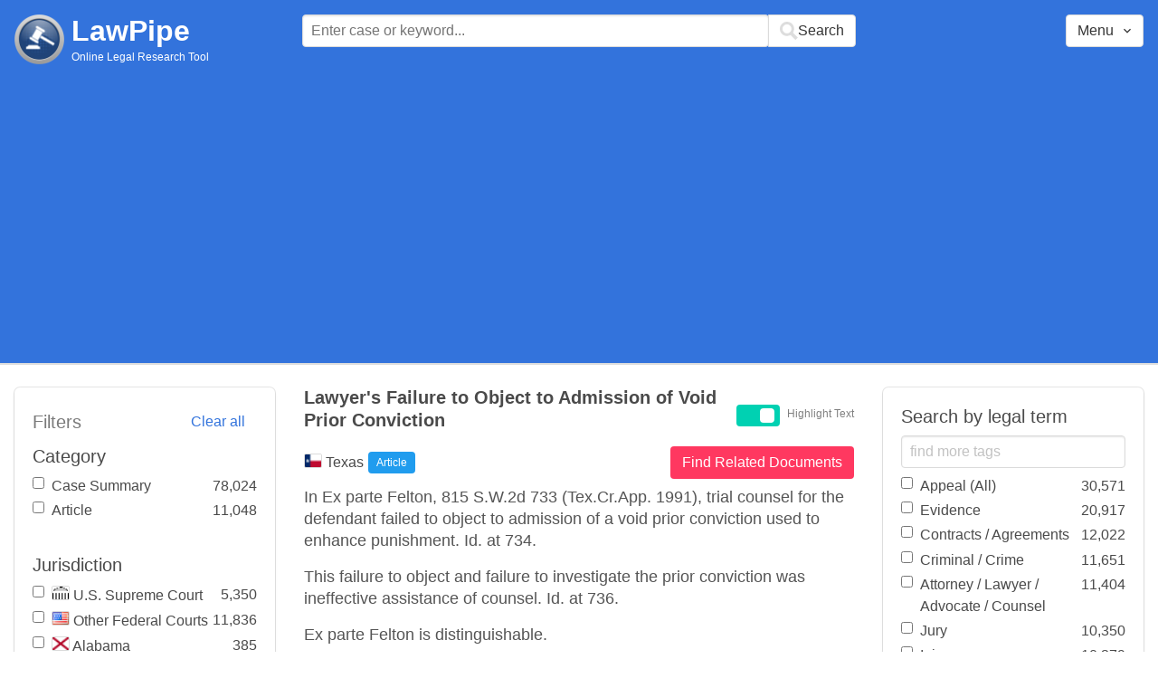

--- FILE ---
content_type: text/html; charset=utf-8
request_url: https://www.lawpipe.com/Texas/Lawyers_Failure_To_Object_To_Admission_Of_Void_Prior_Conviction.html
body_size: 6458
content:
<!DOCTYPE html><html><head><meta name="csrf-param" content="authenticity_token" />
<meta name="csrf-token" content="QbrdbQ_A6PZI9dRXETfabvAo0S08GILRXHKUDKK-UD1qKVOGNuGIRFguqtm-GJTRCcmuRky_v8he1XxPaRDimQ" /><meta content="width=device-width, user-scalable=no" name="viewport" /><link href="https://cdnjs.cloudflare.com/ajax/libs/bulma/0.7.4/css/bulma.min.css" rel="stylesheet" /><link rel="stylesheet" href="/assets/application-872b30dc76b9478e875a9b2cbd51b3e20a4ca9c2af71afd8768ead67cf4360f4.css" media="all" /><link href="https://cdnjs.cloudflare.com/ajax/libs/MaterialDesign-Webfont/3.5.94/css/materialdesignicons.min.css" media="all" rel="stylesheet" type="text/css" /><link rel="icon" type="image/x-icon" href="/assets/favicon/favicon-facb3a47a164d398583faffe1e994ec56dee5de3625c9027c6d1053557758539.ico" /><title>Lawyer&#39;s Failure to Object to Admission of Void Prior Conviction | Lawpipe</title><script>
//<![CDATA[
window.gon={};gon.admin=false;gon.indexPrefix="us_production";gon.post={"id":925,"title":"Lawyer's Failure to Object to Admission of Void Prior Conviction","status":"current","url":"Texas/Lawyers_Failure_To_Object_To_Admission_Of_Void_Prior_Conviction.html","objectID":"article:Texas:Lawyer's Failure to Object to Admission of Void Prior Conviction","body":"In Ex parte Felton, 815 S.W.2d 733 (Tex.Cr.App. 1991), trial counsel for the defendant failed to object to admission of a void prior conviction used to enhance punishment. Id. at 734. \r\nThis failure to object and failure to investigate the prior conviction was ineffective assistance of counsel. Id. at 736. \r\nEx parte Felton is distinguishable. \r\nFelton's prior judgment was void on its face because it reflected Felton had waived his right to a jury trial at a time when a trial court was without jurisdiction to allow a defendant in a capital case to waive the right to a jury trial. Ex parte Felton, 815 S.W.2d at 734 n.1.","tags":["Attorney / Lawyer / Advocate / Counsel","Capital Punishment / Death Penalty / Sentence","Conviction","Ineffective Assistance of Counsel","Jurisdiction","Jury","Jury Trial","Punishment"],"jurisdiction":"Texas","category":"Article"};gon.tags=[{"name":"Attorney / Lawyer / Advocate / Counsel","exact":["advocate","counsel"],"fuzzy":["lawyer","attorney"]},{"name":"Capital Punishment / Death Penalty / Sentence","exact":[],"fuzzy":["capital Punishment","death Penalty","death Sentence","sentenced to Death","sentenced Him to Death","sentenced Her to Death","sentenced Them to Death","penalty of Death","capital Offense","capital Crime","capital Felony","capital Criminal","capital Case","capital Trial","death Row","lethal Injection","death Warrant"]},{"name":"Conviction","exact":[],"fuzzy":["conviction","convicted","convicting","convicted","convicts"]},{"name":"Ineffective Assistance of Counsel","exact":[],"fuzzy":["ineffective Assistance of Counsel","ineffective Assistance of Appellate Counsel","claims of Ineffective Assistance","claim of Ineffective Assistance","claim of Ineffective Counsel","claims of Ineffective Counsel","ineffective Assistance Claim","effective Assistance of Counsel"]},{"name":"Jurisdiction","exact":[],"fuzzy":["Jurisdiction"]},{"name":"Jury Trial","exact":["jury Trial","jury Trials"],"fuzzy":["trial by Jury"]},{"name":"Jury","exact":["jury","juries"],"fuzzy":["juror"]},{"name":"Punishment","exact":[],"fuzzy":["Punishment"]}];
//]]>
</script><script src="https://polyfill.io/v2/polyfill.min.js?features=IntersectionObserver"></script><script src="//d2wy8f7a9ursnm.cloudfront.net/v6/bugsnag.min.js"></script>
<script>window.bugsnagClient = bugsnag('3d8ae9d55477db4dbff575dffdfd611e')</script>
<script>
  (function(i,s,o,g,r,a,m){i['GoogleAnalyticsObject']=r;i[r]=i[r]||function(){
  (i[r].q=i[r].q||[]).push(arguments)},i[r].l=1*new Date();a=s.createElement(o),
  m=s.getElementsByTagName(o)[0];a.async=1;a.src=g;m.parentNode.insertBefore(a,m)
  })(window,document,'script','https://www.google-analytics.com/analytics.js','ga');
  ga('create', 'UA-85542431-1', 'auto');
  ga('send', 'pageview');
</script>
<script async src=https://pagead2.googlesyndication.com/pagead/js/adsbygoogle.js?client=ca-pub-9583895581847563
        crossorigin="anonymous"></script><meta name="google-site-verification" content="ygfJxwyQtRGNDoeujxtmP379lSaFaLOGWstrrna8KT0" /><meta name="msvalidate.01" content="C29844DC1AAEB755F48323FC32EA0F3C" /></head></html><body class="desktop"><div class="app-container"><div id="body"><div aria-label="main navigation" class="navbar2 full-width" role="navigation"><div class="columns"><div class="column is-3"><div class="level is-mobile"><div class="level-left"><div class="brand"><a href="/"><img src="/assets/logo-cc2e3333210031b1ef620ba61c6257454f7f7b377faef3e9aa3107232eadf1ed.png" /></a><div class="brand-name"><div class="title homepage"><a href="/">LawPipe</a></div><div class="subtitle has-text is-size-7">Online Legal Research Tool</div></div></div></div></div></div><div class="column is-6"><div id="top-search"></div></div><div class="column"></div><div class="column"></div><div class="column"><div id="menu"></div></div></div></div><div id="app"><div class="columns"><div class="column is-3"></div><div class="column is-5"><div class="search-post"><h1 class="post-title">Lawyer&#39;s Failure to Object to Admission of Void Prior Conviction</h1></div>In Ex parte Felton, 815 S.W.2d 733 (Tex.Cr.App. 1991), trial counsel for the defendant failed to object to admission of a void prior conviction used to enhance punishment. Id. at 734. 
This failure to object and failure to investigate the prior conviction was ineffective assistance of counsel. Id. at 736. 
Ex parte Felton is distinguishable. 
Felton's prior judgment was void on its face because it reflected Felton had waived his right to a jury trial at a time when a trial court was without jurisdiction to allow a defendant in a capital case to waive the right to a jury trial. Ex parte Felton, 815 S.W.2d at 734 n.1.</div></div></div><script src="/vite/assets/application-Df-iJ2go.js" crossorigin="anonymous" type="module"></script><link rel="modulepreload" href="/vite/assets/Modal-BsVoOkwH.js" as="script" crossorigin="anonymous"></div></div><footer class="footer"><div><a href="/about">About</a></div><div><a href="/features">Features</a></div><div><a href="/terms-conditions">Terms Conditions</a></div><div><a href="/disclaimer">Disclaimer</a></div><div><a href="/privacy-policy">Privacy Policy</a></div><div><a href="/contact">Contact</a></div><br /><div class="has-text-grey">The above are quotes from court cases and statutes. The information is not legal advice and is not guaranteed to be up-to-date complete or correct. Some of the quotations were edited for clarity. Please read the Website Disclaimer carefully before you start to use this Website. By using the Website and its content you are agreeing to the Website Disclaimer and our Terms & Conditions.</div></footer></body>

--- FILE ---
content_type: text/html; charset=utf-8
request_url: https://www.google.com/recaptcha/api2/aframe
body_size: 268
content:
<!DOCTYPE HTML><html><head><meta http-equiv="content-type" content="text/html; charset=UTF-8"></head><body><script nonce="yYcVQ85v3GfmKRzorMR7mw">/** Anti-fraud and anti-abuse applications only. See google.com/recaptcha */ try{var clients={'sodar':'https://pagead2.googlesyndication.com/pagead/sodar?'};window.addEventListener("message",function(a){try{if(a.source===window.parent){var b=JSON.parse(a.data);var c=clients[b['id']];if(c){var d=document.createElement('img');d.src=c+b['params']+'&rc='+(localStorage.getItem("rc::a")?sessionStorage.getItem("rc::b"):"");window.document.body.appendChild(d);sessionStorage.setItem("rc::e",parseInt(sessionStorage.getItem("rc::e")||0)+1);localStorage.setItem("rc::h",'1768930687889');}}}catch(b){}});window.parent.postMessage("_grecaptcha_ready", "*");}catch(b){}</script></body></html>